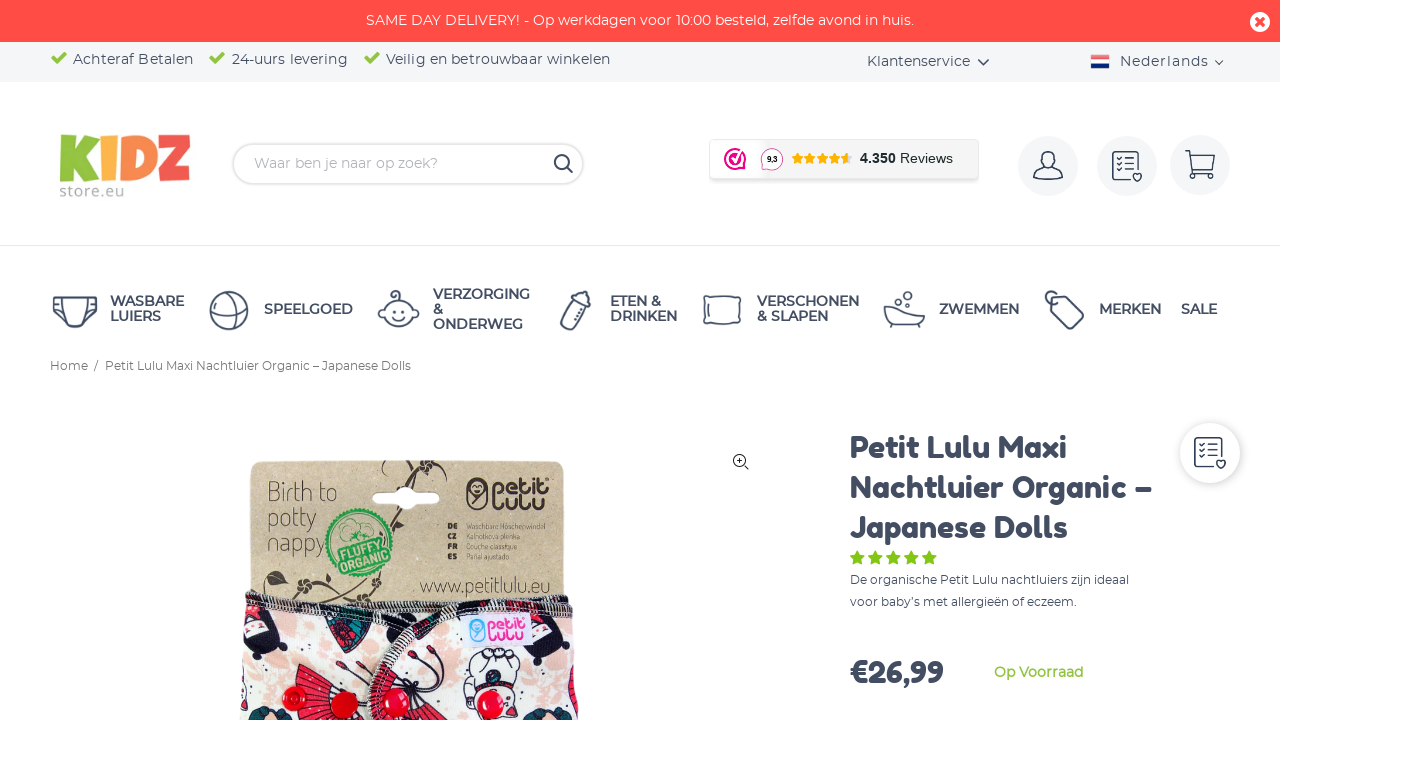

--- FILE ---
content_type: text/css
request_url: https://kidzstore.eu/cdn/shop/t/37/assets/custom-style.css?v=56738406054388673711618827513
body_size: -43
content:
[data-rating="0.0"]{display:none!important}.green_div span{color:#0da003!important}.bcontact-trigger-fixed.bcontact-trigger-fixed--bottom.bcontact-trigger-button-fixed-icon.bcontact-trigger-fixed--mobile.bcontact-trigger-fixed--mobile--bottom_right,.tt-wrapper.product-information-buttons{display:none}div#rightcart-sec .tt-product-single-info{padding-left:0}.tt-product-vertical-layout .tt-product-single-img img{width:80%}.instabadge{text-align:center}@media (max-width:990px){div#rightcart-sec{position:unset!important;right:unset!important;width:auto!important;flex:0 0 100%;max-width:100%;padding:0 10%}.col-8.hidden-xs{flex:0 0 100%;max-width:100%;padding:0 10%}.container-indent.product_tabs,.container-indent.ooo{width:100%;margin-left:unset}.tt-product-single-info .tt-row-custom-01{flex-direction:column}div#rightcart-sec .tt-product-single-info{position:relative}.tt-fixed-product-wrapper .row.justify-content-center{justify-content:center!important;display:grid;grid-template-columns:1fr 1fr 1.5fr}.tt-fixed-product-wrapper .row.justify-content-center .col-4,.tt-fixed-product-wrapper .row.justify-content-center .col-3,.tt-fixed-product-wrapper .row.justify-content-center .col-5{flex:0 0 100%;max-width:100%}}@media (max-width:767px){div#rightcart-sec,.col-8.hidden-xs{padding:0 20px}.tt-fixed-product-wrapper .tt-fixed-product .tt-description .tt-price span.sale-price{color:#434e63;font-family:Fredoka One,cursive}.tt-fixed-product-wrapper .tt-fixed-product .tt-description .tt-price .old-price{color:#abafb6;font-family:Fredoka One,cursive}.tt-fixed-product-wrapper .btn{width:100%}.tt-mobile-parent-cart .tt-cart-list{overflow-y:scroll;max-height:350px;overflow-x:hidden}.mobile-new-header.fixed-header{z-index:999}}.tt-mobile-product-slider{display:none!important}.btn-ajax-cart{border-radius:30px;line-height:50px;height:50px;font-size:16px}.btn-ajax-cart .icon-shopping_basket:before{content:"\e98e"!important;font-family:wokiee_icons!important;font-size:20px;top:-2px;margin-right:6px;font-weight:400;position:relative}.shopify-product-form .btn-addtocart{display:none}
/*# sourceMappingURL=/cdn/shop/t/37/assets/custom-style.css.map?v=56738406054388673711618827513 */


--- FILE ---
content_type: text/javascript; charset=utf-8
request_url: https://kidzstore.eu/products/lulu-maxi-nachtluier-organic-japanese-dolls.js
body_size: 1453
content:
{"id":5916558065832,"title":"Petit Lulu Maxi Nachtluier Organic – Japanese Dolls","handle":"lulu-maxi-nachtluier-organic-japanese-dolls","description":"\u003cp\u003eIn vergelijking met One Size voorgevormde luiers zijn de \u003cstrong\u003ePetit Lulu\u003c\/strong\u003e \u003cstrong\u003eMaxi organische nachtluiers\u003c\/strong\u003e groter en een hebben een groter absorptie vermogen. Deze nachtluier met \u003cstrong\u003eJapanese Dolls\u003c\/strong\u003e\u003cstrong\u003e \u003c\/strong\u003e\u003cstrong\u003eprint\u003c\/strong\u003e heeft een drukknopen sluiting, die door je kindje wat lastiger open te maken is dan een klittenband sluiting. Daarnaast hebben drukknopen vaak een langere levensduur dan klittenband\u003c\/p\u003e\n\u003cp\u003eFluffy Organic vertegenwoordigt een combinatie van zachtheid (Fluffy) en natuurlijke eigenschappen van de bamboe-biokatoenen badstof (organisch), waardoor deze luiers ideaal zijn voor baby’s met allergieën of eczeem. In vergelijking met onze klassieke collectie, zijn deze luiers zachter en luchtiger, wat u vooral na meerdere wasbeurten zult waarderen. Het absorptievermogen van beide nachtluiers is vergelijkbaar.\u003c\/p\u003e\n\u003cp\u003eDe Petit Lulu Maxi Organic luiers worden geleverd met een in maat verstelbare voorgevormde luier, een korte inlegger en een lange inlegger. De Petit Lulu nachtluier luier is met de voorste drukknopen in 3 maten instelbaar en daardoor geschikt voor kinderen van ongeveer 7 tot 16 kg. De \u003cstrong\u003eMaxi Night Organic luier – Japanese Dolls\u003c\/strong\u003e moet worden gebruikt met een overbroekje of wolbroekje van bijvoorbeeld Petit Lulu of een ander merk naar keuze. Wassen op 60 graden.\u003c\/p\u003e\n\u003cp\u003eMateriaal:\u003cbr\u003e\u003cbr\u003e\u003cstrong\u003eMaxi Night Organic luier:\u003c\/strong\u003e  95% katoen, 5% elastaan (buitenste laag), 60% bamboe viscose en 40% organisch katoen (vulling en binnenste laag)\u003cbr\u003e\u003cbr\u003e\u003cstrong\u003eInleggers:\u003c\/strong\u003e 60% bamboe viscose en 40% organisch katoen\u003c\/p\u003e\n\u003cp\u003e \u003c\/p\u003e\n\u003ch6\u003eKenmerken\u003c\/h6\u003e\n\u003cul\u003e\n\u003cli\u003e\n\u003ci class=\"fa fa-plus-circle\"\u003e\u003c\/i\u003e\u003cspan style=\"vertical-align: inherit;\"\u003e\u003cspan style=\"vertical-align: inherit;\"\u003eGemaakt van zachte en organisch bamboe bio-katoen badstof \u003c\/span\u003e\u003c\/span\u003e\n\u003c\/li\u003e\n\u003cli\u003e\n\u003ci class=\"fa fa-plus-circle\"\u003e\u003c\/i\u003e\u003cspan style=\"vertical-align: inherit;\"\u003e\u003cspan style=\"vertical-align: inherit;\"\u003eComplete en ideale nachtluier voor grote plassers \u003c\/span\u003e\u003c\/span\u003e\n\u003c\/li\u003e\n\u003cli\u003e\n\u003ci class=\"fa fa-plus-circle\"\u003e\u003c\/i\u003e\u003cspan style=\"vertical-align: inherit;\"\u003e\u003cspan style=\"vertical-align: inherit;\"\u003eDe zachte randen voorkomen striemen \u003c\/span\u003e\u003c\/span\u003e\n\u003c\/li\u003e\n\u003cli\u003e\n\u003ci class=\"fa fa-plus-circle\"\u003e\u003c\/i\u003e\u003cspan style=\"vertical-align: inherit;\"\u003e\u003cspan style=\"vertical-align: inherit;\"\u003eOne Size - Verstelbaar in 3 maten en te gebruiken vanaf 7 t\/m 16kg \u003c\/span\u003e\u003c\/span\u003e\n\u003c\/li\u003e\n\u003cli\u003e\n\u003ci class=\"fa fa-minus-circle\"\u003e\u003c\/i\u003e\u003cspan style=\"vertical-align: inherit;\"\u003e\u003cspan style=\"vertical-align: inherit;\"\u003eNachtluiers hebben een lange droogtijd \u003c\/span\u003e\u003c\/span\u003e\n\u003c\/li\u003e\n\u003c\/ul\u003e\n\u003cp\u003e \u003c\/p\u003e\n\u003c!--split --\u003e\n\u003cp\u003eDe organische Petit Lulu nachtluiers zijn ideaal voor baby’s met allergieën of eczeem.\u003c\/p\u003e","published_at":"2020-10-15T10:59:48+02:00","created_at":"2020-10-08T10:51:26+02:00","vendor":"Petit Lulu","type":"Nachtluier","tags":["5-9 kg","9-17 kg","categorie:nachtluiers","Drukknopen","feed-gpc-551","Nachtluier","One size","Petit Lulu"],"price":2699,"price_min":2699,"price_max":2699,"available":true,"price_varies":false,"compare_at_price":null,"compare_at_price_min":0,"compare_at_price_max":0,"compare_at_price_varies":false,"variants":[{"id":36611380707496,"title":"Default Title","option1":"Default Title","option2":null,"option3":null,"sku":"102665","requires_shipping":true,"taxable":true,"featured_image":null,"available":true,"name":"Petit Lulu Maxi Nachtluier Organic – Japanese Dolls","public_title":null,"options":["Default Title"],"price":2699,"weight":380,"compare_at_price":null,"inventory_management":"shopify","barcode":"8596040202105","requires_selling_plan":false,"selling_plan_allocations":[]}],"images":["\/\/cdn.shopify.com\/s\/files\/1\/0326\/2690\/1036\/products\/Petit_Lulu_Organische_Nachtluier_Japanese_Dolls.png?v=1602884462","\/\/cdn.shopify.com\/s\/files\/1\/0326\/2690\/1036\/products\/Petit_Lulu_Organische_Nachtluier_Japanese_Dolls-side.jpg?v=1602884462","\/\/cdn.shopify.com\/s\/files\/1\/0326\/2690\/1036\/products\/nachtluier-maxi-xl-petit-lulu-organic-BINNENKANT_a852ef48-4fff-4a88-ad91-b8d24d1e7f07.jpg?v=1602884462"],"featured_image":"\/\/cdn.shopify.com\/s\/files\/1\/0326\/2690\/1036\/products\/Petit_Lulu_Organische_Nachtluier_Japanese_Dolls.png?v=1602884462","options":[{"name":"Title","position":1,"values":["Default Title"]}],"url":"\/products\/lulu-maxi-nachtluier-organic-japanese-dolls","media":[{"alt":null,"id":12148253917352,"position":1,"preview_image":{"aspect_ratio":1.001,"height":1959,"width":1960,"src":"https:\/\/cdn.shopify.com\/s\/files\/1\/0326\/2690\/1036\/products\/Petit_Lulu_Organische_Nachtluier_Japanese_Dolls.png?v=1602884462"},"aspect_ratio":1.001,"height":1959,"media_type":"image","src":"https:\/\/cdn.shopify.com\/s\/files\/1\/0326\/2690\/1036\/products\/Petit_Lulu_Organische_Nachtluier_Japanese_Dolls.png?v=1602884462","width":1960},{"alt":null,"id":12148253950120,"position":2,"preview_image":{"aspect_ratio":0.667,"height":2560,"width":1707,"src":"https:\/\/cdn.shopify.com\/s\/files\/1\/0326\/2690\/1036\/products\/Petit_Lulu_Organische_Nachtluier_Japanese_Dolls-side.jpg?v=1602884462"},"aspect_ratio":0.667,"height":2560,"media_type":"image","src":"https:\/\/cdn.shopify.com\/s\/files\/1\/0326\/2690\/1036\/products\/Petit_Lulu_Organische_Nachtluier_Japanese_Dolls-side.jpg?v=1602884462","width":1707},{"alt":"Lulu Maxi Nachtluier Organic – Yellow Submarine Nachtluier Petit Lulu","id":11970191949992,"position":3,"preview_image":{"aspect_ratio":1.251,"height":2072,"width":2592,"src":"https:\/\/cdn.shopify.com\/s\/files\/1\/0326\/2690\/1036\/products\/nachtluier-maxi-xl-petit-lulu-organic-BINNENKANT_a852ef48-4fff-4a88-ad91-b8d24d1e7f07.jpg?v=1602884462"},"aspect_ratio":1.251,"height":2072,"media_type":"image","src":"https:\/\/cdn.shopify.com\/s\/files\/1\/0326\/2690\/1036\/products\/nachtluier-maxi-xl-petit-lulu-organic-BINNENKANT_a852ef48-4fff-4a88-ad91-b8d24d1e7f07.jpg?v=1602884462","width":2592}],"requires_selling_plan":false,"selling_plan_groups":[]}